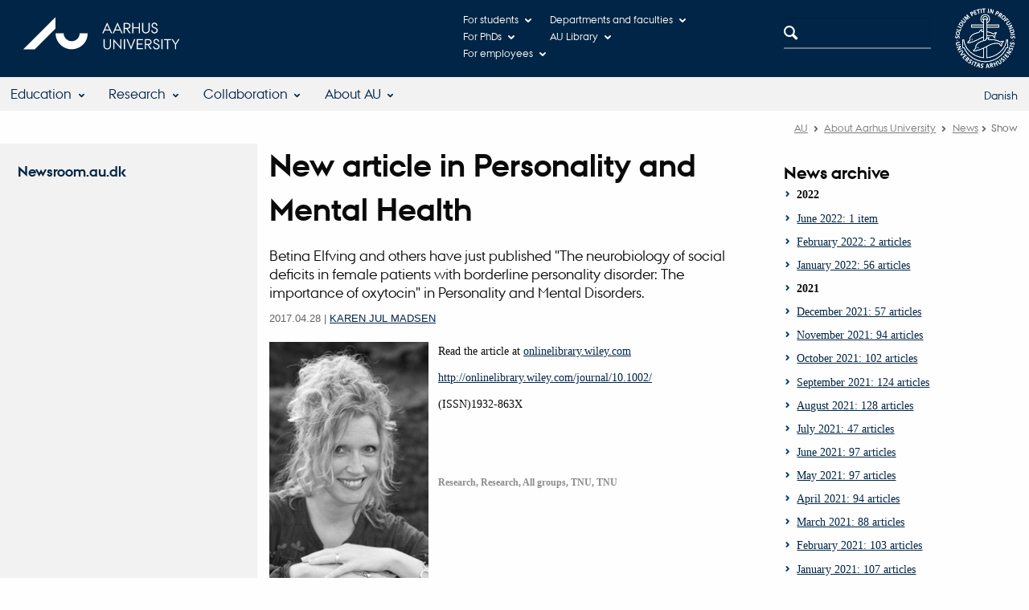

--- FILE ---
content_type: text/html; charset=UTF-8
request_url: https://newsroom.au.dk/en/news/show/artikel/new-article-in-personality-and-mental-health/
body_size: 7910
content:
<!DOCTYPE html>
<html class="no-js" lang="en" xmlns="http://www.w3.org/1999/xhtml">
<head>

<meta http-equiv="Content-Type" content="text/html; charset=utf-8">
<!-- 
	This website is powered by TYPO3 - inspiring people to share!
	TYPO3 is a free open source Content Management Framework initially created by Kasper Skaarhoj and licensed under GNU/GPL.
	TYPO3 is copyright 1998-2020 of Kasper Skaarhoj. Extensions are copyright of their respective owners.
	Information and contribution at http://typo3.org/
-->

<base href="">

<title>New article in Personality and Mental Health</title>
<meta name="generator" content="TYPO3 CMS">


<link rel="stylesheet" type="text/css" href="../../../../../typo3temp/stylesheet_10505cb3ba.css%3F1537528394.css" media="all">
<link rel="stylesheet" type="text/css" href="https://cdn.au.dk/2016/assets/css/app.css" media="all">
<link rel="stylesheet" type="text/css" href="https://www.aucdn.dk/components/umd/all.css?v=201812271035" media="all">
<link rel="stylesheet" type="text/css" href="../../../../../typo3conf/ext/powermail/Resources/Public/Css/CssDemo.css%3F1616589162.css" media="all">
<link rel="stylesheet" type="text/css" href="../../../../../typo3conf/ext/au_config/css/powermail-overrides.css%3F1616589059.css" media="all">
<link rel="stylesheet" type="text/css" href="https://customer.cludo.com/css/511/2151/cludo-search.min.css" media="all">



<script src="https://cdn.jsdelivr.net/npm/axios@0.19.2/dist/axios.min.js" type="text/javascript"></script>
<script src="https://unpkg.com/dom4@2.1.3/build/dom4.js" type="text/javascript"></script>
<script src="https://unpkg.com/es6-shim@0.35.3/es6-shim.min.js" type="text/javascript"></script>
<script src="https://unpkg.com/react@16.6.3/umd/react.production.min.js" type="text/javascript"></script>
<script src="https://unpkg.com/react-dom@16.6.3/umd/react-dom.production.min.js" type="text/javascript"></script>
<script src="https://www.aucdn.dk/2016/assets/js/vendor.js?v=201812271035" type="text/javascript"></script>
<script src="https://www.aucdn.dk/2016/assets/js/app.js?v=201812271035" type="text/javascript"></script>




<link href="https://cmsdesign.au.dk/design/2008/graphics/favicon.ico" rel="shortcut icon" /><meta content="AU normal contrast" http-equiv="Default-Style" /><meta http-equiv="X-UA-Compatible" content="IE=Edge,chrome=1" /><meta name="google-site-verification" content="ne_jnmhsH3sYzq7Q_ZO7m0NPjedJOMjzZY6OetBV-Cg" /><meta name="viewport" content="width=device-width, initial-scale=1.0"><meta name="si_pid" content="1875" /><meta name="googlebot-news" content="index" /> 
<script>
    var topWarning = false;
    var topWarningTextDa = '';
    var topWarningTextEn = '';
    var cludoDanishPath = '/soegning';
    var cludoEnglishPath = '/en/site-search'; 
    var primaryDanish = true;       
</script>
 <link rel="image_src" href="https://newsroom.au.dk/typo3temp/_processed_/csm_BetinaElfving_02_bc75000c3f.jpg" /><meta name="description" content="Betina Elfving and others have just published "The neurobiology of social deﬁcits in female patients with borderline personality disorder: The importance of oxytocin" in Personality and Mental Disorders. "/><link rel="image_src" href="https://www.au.dk/fileadmin/res/facebookapps/au_standard_logo.jpg" /><meta name="uuid" content="eb3c2b89-68e9-4c18-a0df-5b5ed032bc62"/>
<link ref="alternate" hreflang="x-default" href="https://newsroom.au.dk/nyheder/vis/artikel/new-article-in-personality-and-mental-health/" />

<meta http-equiv="Last-Modified" content="2022-11-15T08:39:05+01:00"/>
<meta http-equiv="content-language" content="en" />
<meta name="author" content="103982@au.dk" />
<meta name="rating" content="GENERAL" />
<meta name="DC.Date" scheme="ISO8601" content="2022-11-15T08:39:05+01:00"/>
<meta name="DC.Language" scheme="NISOZ39.50" content="en" />
<meta name="DC.Creator" content="103982@au.dk" />
<meta name="DC.Contributor" content="" />
<meta name="DC.Publisher" content="Aarhus University"/>
<meta name="DC.Title" content="Show"/>
<meta name="DC.Type" content="text/html"/>
<link rel="schema.dc" href="http://purl.org/metadata/dublin_core_elements" />

<!-- Pingdom hash not set -->



</head>
<body class="general layout14 level2">









    <header>
    <div class="row section-header">
        <div class="large-9 medium-9 small-12 columns logo">
            <a class="main-logo" href="https://www.au.dk/en/" itemprop="url">
                <object data="https://cdn.au.dk/2016/assets/img/logos.svg#au-en" type="image/svg+xml" alt="Aarhus University logo / Aarhus Universitets logo" aria-labelledby="section-header-logo">
                    <p id="section-header-logo">Aarhus University logo / Aarhus Universitets logo</p>
                </object>
            </a>
        </div>
        <div class="large-2 medium-3 columns search">
            <div class="search">
                
<div class="au_searchbox" id="cludo-search-form" role="search">
	<form class="au_searchform">
		<fieldset>
			<input class="au_searchquery" type="search" value="" name="searchrequest" id="cludo-search-form-input" aria-autocomplete="list"
			 aria-haspopup="true" aria-label="Type search criteria" title="Type search criteria" />
			<input class="au_searchbox_button" type="submit" title="Search" value="Search" />
		</fieldset>
	</form>
</div>

            </div>
        </div>
        <div class="large-1 medium-2 small-2 columns seal show-for-large">
            
                <img class="seal show-for-medium" src="https://cdn.au.dk/2016/assets/img/au_segl.svg" alt="Aarhus University Seal / Aarhus Universitets segl" />
            
        </div>
        <nav class="utility-links"><a id="c5305"></a><div id="c5304" class="csc-default" class="csc-default"><script>
// Default søgeboks til medarbejderportaler til utility-box
AU.databox.boxes.push({ config: { container: '#au_databox_staff_utility', alphabet: 0, buttons: [ { text: 'Departments', link: '' }, { text: 'Faculties', link: '' }, { text: 'Other units', link: '' } ], stacked: true }, search: { index: 0 }, background: { color: '#37a0cb', overlay: false }, data: { source: 'https://webtools.au.dk/Databox/Json/7' } });

// Default søgeboks til institutter til utility-box
AU.databox.boxes.push({ config: { container: '#au_databox_unit_utility', alphabet: 0, buttons: [ { text: 'Arts', link: 'http://arts.au.dk/en/' }, { text: 'Health', link: 'http://health.au.dk/en/' }, { text: 'Science and Technology', link: 'http://scitech.au.dk/en/' }, { text: 'Aarhus BSS', link: 'http://bss.au.dk/en/' } ], stacked: true }, search: { index: 0 }, background: { overlay: false, color: '#003260' }, data: { source: 'https://webtools.au.dk/Databox/Json/52' } });

// Default alphabox med medarbejderservice til utility-box
AU.alphabox.boxes.push({ config: { container: '#au_alphabox_staff_utility', title: 'Staff service at AU', url: 'http://medarbejdere.au.dk/en/', description: 'Tools, guidelines and services for all staff members.', links: [{ title: 'HR', url: 'http://medarbejdere.au.dk/en/administration/hr/' }, { title: 'IT', url: 'http://medarbejdere.au.dk/en/administration/it/' }, { title: 'Finance', url: 'http://medarbejdere.au.dk/en/administration/oekonomi/' }, { title: 'Buildings', url: 'http://medarbejdere.au.dk/en/administration/bygninger/' }, { title: 'Communication', url: 'http://medarbejdere.au.dk/en/administration/kommunikation/' }, { title: 'Studies adm.', url: 'http://medarbejdere.au.dk/en/administration/studieadministration/' }, { title: 'Other main topics', url: 'http://medarbejdere.au.dk/en/administration/' }] }, search: { placeHolder: 'Search the index' }, data: { mode: 'json', source: 'https://webtools.au.dk/Databox/Json/9?itemsOnly=true' } });

// Default søgeboks til ph.d.-portaler til utility-box
AU.databox.boxes.push({ config: { container: '#au_databox_phd_utility', alphabet: 0, buttons: [ { text: 'Arts', link: 'http://phd.au.dk/gradschools/arts/' }, { text: 'Health', link: 'http://phd.au.dk/gradschools/health/' }, { text: 'Science & Technology', link: 'http://phd.au.dk/gradschools/scienceandtechnology/' }, { text: 'Aarhus BSS', link: 'http://phd.au.dk/gradschools/businessandsocialsciences/' } ], stacked: true}, search: { index: 0 }, background: { color: '#655a9f', overlay: false }, data: { source: 'https://webtools.au.dk/Databox/Json/50' } });

// Default alphabox med studieportaler til utility-box
AU.alphabox.boxes.push({ config: { container: '#au_alphabox_student_utility', title: 'Study portals', url: 'http://studerende.au.dk/en/', links: [] }, search: { placeHolder: 'Search for Study portal' }, background: { color: '#2a4a0f', linkColor: '#8bad3f' }, data: { mode: 'json', source: 'https://webtools.au.dk/Databox/Json/2?itemsOnly=true' } });
</script>
                <ul class="utility resetlist">
                    <li><a href="javascript:void(0)" data-toggle="utility-pane-student" >For students</a></li>
                    <li><a href="javascript:void(0)" data-toggle="utility-pane-phd" >For PhDs</a></li>                    
                    <li><a href="javascript:void(0)" data-toggle="utility-pane-staff" >For employees</a></li>
                    <li><a href="javascript:void(0)" data-toggle="utility-pane-units">Departments and faculties</a></li>
                    <li><a href="https://library.au.dk/en/">AU Library</a></li>                    

                    <div class="dropdown-pane" id="utility-pane-student" data-dropdown data-close-on-click="true">
                      <div id="au_alphabox_student_utility"></div>
                        <a class="button bg-student expanded text-left" href="https://bb.au.dk/">Blackboard</a>
                        <a class="button bg-student expanded text-left" href="https://aarhus.blackboard.com/">Blackboard (Aarhus BSS)</a>
                    </div>
                    <div class="dropdown-pane" id="utility-pane-phd" data-dropdown data-close-on-click="true">
                        <h2>PhD-portals</h2>
      <div id="au_databox_phd_utility"></div>
                    </div>
                    <div class="dropdown-pane bottom" id="utility-pane-staff" data-dropdown data-close-on-click="true">
                        <div id="au_alphabox_staff_utility"></div>
                        <h2>Employee portals</h2>
                        <p>Find the local staff portal for your department or division.</p>
                        <div id="au_databox_staff_utility"></div>
                    </div>
                    <div class="dropdown-pane" id="utility-pane-units" data-dropdown data-close-on-click="true">
                        <h2>Departments and faculties</h2>
                        <div id="au_databox_unit_utility"></div>
                    </div>                                       
                </ul></div></nav>
    </div>
    <div class="row header-menu">
        <div class="columns medium-10 large-10 small-12 small-order-2">
            <div class="title-bar align-right" data-responsive-toggle="menu" data-hide-for="medium">
                <div class="mobile-nav">
                    <button class="menu-icon" data-toggle></button>
                </div>
            </div>
            <a id="c5303"></a><div id="c5302" class="csc-default" class="csc-default"><div class="top-bar" id="menu">
    <div class="top-bar-left">
        <ul class="menu resetlist">
            <li>
                <a href="https://www.au.dk/en/studies/">Education</a>
                <div class="top-bar-content">
                    <div class="row">
                        <div class="column large-3 medium-3 small-12">
                            <h1>Find a degree programme</h1>
                            <ul>
                                <li><a href="https://bachelor.au.dk/en/">Bachelor&#39;s degree programme</a></li>
                                <li><a href="https://kandidat.au.dk/en/">Master&#39;s degree programme</a></li>
                                <li><a href="https://ingenioer.au.dk/en/">Engineering degree programme</a></li>
                                <li><a href="https://talent.au.dk/phd">PhD degree programmes</a></li>
                              <li><a href="https://www.au.dk/en/evu/">Continuing and further education</a></li>
                                <li><a href="https://www.au.dk/en/summeruniversity/ausummeruniversity/">AU Summer University</a></li>
                                <li><a href="https://www.au.dk/en/exchange/welcome/">Exchange</a></li>
                            </ul>
                        </div>
                        <div class="column large-3 medium-3 small-12">
                            <h1>Meet us</h1>
                            <ul>
                                <li><a href="https://studieguide.au.dk/en/meet-au-abroad-2016-2017/">Meet us abroad</a></li>
                                <li><a href="https://studieguide.au.dk/en/open-day-at-au/">Open Day at AU</a></li>
                            </ul>
                        </div>
                        <div class="column large-3 medium-3 small-12">
                      <h1>Quality</h1>
                            <ul>
                                <li><a href="https://medarbejdere.au.dk/en/strategy/education/quality-assurance-at-aarhus-university/">Quality assurance</a></li>
                            </ul></div>
                        <div class="column large-3 medium-3 small-12"></div>
                    </div>
                    <div class="row">
                        <div class="column small-12">
                            <a href="https://www.au.dk/en/studies/" class="float-right button arrow">Education</a>
                        </div>
                    </div>
                </div>
            </li>
            <li>
                <a href="https://www.au.dk/en/research/">Research</a>
                <div class="top-bar-content">
                    <div class="row">
                        <div class="column large-3 medium-3 small-12">
                            <h1>Find</h1>
                            <ul>
                                <li><a href="https://www.au.dk/en/research/departments/">Departments</a></li>
                                <li><a href="https://www.au.dk/en/research/research-centres/">Centres</a></li>
                                <li><a href="https://www.au.dk/en/research/findaresearcher/">Researcher</a></li>
                                <li><a href="https://www.au.dk/en/research/core-facilities/">Research facilities</a></li>
                            </ul>
                        </div>
                        <div class="column large-3 medium-3 small-12">
                            <h1>Current research</h1>
                            <ul>
                                <li><a href="https://pure.au.dk/portal/en/organisations/8000/publications.html">Publications</a></li>
                                <li><a href="https://newsroom.au.dk/en/">News</a></li>
                                <li><a href="https://www.au.dk/en/research/awardsandappointments/">Awards and grants</a></li>
                            </ul>
                        </div>
                        <div class="column large-3 medium-3 small-12">
                            <h1>Talent</h1>
                            <ul>
                                <li><a href="https://talent.au.dk/">PhD degree programmes</a></li>
                                <li><a href="https://aias.au.dk/">AIAS</a></li>
                            </ul>
                        </div>
                        <div class="column large-3 medium-3 small-12">
                          <h1>&nbsp;</h1>
                            <ul>
                                <li><a href="https://www.au.dk/en/research/responsible-conduct-of-research/">Responsible conduct of research</a></li>
                            </ul>
                      </div>
                    </div>
                    <div class="row">
                        <div class="column small-12">
                            <a href="https://www.au.dk/en/research/" class="float-right button arrow">Research</a>
                        </div>
                    </div>
                </div>
            </li>
            <li>
                <a href="https://www.au.dk/en/collaboration">Collaboration</a>
                <div class="top-bar-content">
                    <div class="row">
                        <div class="column large-3 medium-3 small-12">
                            <h1>Businesses</h1>
                            <ul>
                                <li><a href="https://www.au.dk/videnudveksling/erhvervssamarbejde/">Business and research collaboration – AU Business Liaison Office</a></li>
                                <li><a href="https://www.au.dk/en/collaboration/technology-transfer/">Patents and technology transfer</a></li>
                            </ul>                           
                        </div>
                        <div class="column large-3 medium-3 small-12">
                          <h1>Government agencies and institutions</h1>
                            <ul>
                                <li><a href="https://www.au.dk/en/collaboration/public-sector-consultancy/">Public sector consultancy</a></li>
                            </ul>
                        </div>
                        <div class="column large-3 medium-3 small-12">
                            <h1>Alumni</h1>
                            <ul>
                                <li><a href="https://alumner.au.dk/en/">Alumni portal</a></li>
                            </ul>
                        </div>
                        <div class="column large-3 medium-3 small-12"></div>
                    </div>
                    <div class="row">
                        <div class="column small-12">
                            <a href="https://www.au.dk/en/collaboration" class="float-right button arrow">Collaboration</a>
                        </div>
                    </div>
                </div>
            </li>
            <li>
                <a href="https://www.au.dk/en/about/">About AU</a>
                <div class="top-bar-content">
                    <div class="row">
                        <div class="column large-3 medium-3 small-12">
                            <h1>Organisation</h1>
                            <ul>
                                <li><a href="https://international.au.dk/about/organisation/faculties/">Faculties</a></li>
                                <li><a href="https://international.au.dk/about/organisation/departments/">Departments and Schools</a></li>
                                <li><a href="https://international.au.dk/about/organisation/research-centres/">Centres</a></li>
                                <li><a href="https://international.au.dk/about/organisation/management/">Management</a></li>
                                <li><a href="https://medarbejdere.au.dk/en/administration/overview-of-au-administration/">Administration</a></li>
                                <li><a href="https://international.au.dk/about/organisation/">Organisational chart</a></li>
                            </ul>
                        </div>
                        <div class="column large-3 medium-3 small-12">
                            <h1>Contact</h1>
                            <ul>
                                <li><a href="https://www.au.dk/en/about/contact/">Contact information and maps</a></li>
                                <li><a href="https://www.au.dk/en/about/organisation/staffdir/">Employee contact information</a></li>
                            </ul>
                        </div>
                        <div class="column large-3 medium-3 small-12">
                            <h1>Profile</h1>
                            <ul>
                                <li><a href="https://www.au.dk/en/about/profile/">About AU</a></li>
                                <li><a href="https://www.au.dk/en/about/profile/strategy/">Strategy</a></li>
                                <li><a href="https://www.au.dk/en/about/profile/key-figures-2015/">Key figures</a></li>
                                <li><a href="https://www.au.dk/en/about/profile/rankings/">AU in the rankings</a></li>
                            </ul>
                        </div>
                        <div class="column large-3 medium-3 small-12">
                            <h1>Job at AU</h1>
                            <ul>
                                <li><a href="https://www.au.dk/en/about/vacant-positions/">Vacant positions</a></li>
                            </ul>
                        </div>
                    </div>
                    <div class="row">
                        <div class="column small-12">
                            <a href="https://www.au.dk/en/about/" class="float-right button arrow">About AU</a>
                        </div>
                    </div>
                </div>
            </li>
        </ul>
    </div>

</div></div><script type="text/javascript" charset="utf-8">
	//<![CDATA[
	var selectedUM =100;
	//]]>
	 // JavaScript Document
	 </script>
        </div>
        <div class="large-2 medium-2 small-6 columns text-right language-selector small-order-1 medium-order-2">
            <p><a href="https://newsroom.au.dk/nyheder/vis/artikel/new-article-in-personality-and-mental-health/">Danish</a></p>
        </div>
    </div>
    <div id="fade"></div>
</header>










<div class="row breadcrumb align-right hide-for-small-only">
    <div class="columns medium-12">
        <div id="au_breadcrumb"><span class="breadcrumb-prefix">You are here:</span>&#160;<a href="https://international.au.dk/">AU</a> <span class="icon-bullet_rounded"></span> <a href="https://international.au.dk/about/">About Aarhus University</a> <span class="icon-bullet_rounded"></span>&#160;<a href="https://newsroom.au.dk/en/news/">News</a><span class="icon-bullet_rounded">&#160;</span><strong>Show</strong></div>
    </div>
</div>
<div class="row">
    <nav class="small-12 large-3 medium-4 columns medium-only-portrait-4 pagenav left-menu align-top">
        <h3 class="menu-title"><a href="https://newsroom.au.dk/en/">Newsroom.au.dk</a></h3>
    </nav>
    <div class="small-12 large-9 medium-8 columns medium-only-portrait-8 content main" id="au_content">
        <div class="row">
            <div class="large-8 medium-8 medium-only-portrait-12 small-12 columns">
                
<h1 class="pagetitle">New article in Personality and Mental Health</h1><div id="header_bg"></div>

                <a id="c4224"></a><div id="c2927" class="csc-default" class="csc-default">
<div class="au_news-single-item au_news-single2-item ">

		<p class="au_news-single-subheader">Betina Elfving and others have just published &quot;The neurobiology of social deﬁcits in female patients with borderline personality disorder: The importance of oxytocin&quot; in Personality and Mental Disorders.</p>
		<p class="au_news-legend"><span class="au_news-single-date">2017.04.28</span> <span>|</span> <span class="aunews-single-author"><a href="&#109;&#97;&#105;&#108;&#116;&#111;&#58;&#107;&#97;&#114;&#101;&#110;&#46;&#106;&#117;&#108;&#46;&#109;&#97;&#100;&#115;&#101;&#110;&#64;&#99;&#108;&#105;&#110;&#46;&#97;&#117;&#46;&#100;&#107;"> Karen Jul Madsen</a></span></p>
		
			
			
		<div class="au_news-single-sub-images">
			
	 		
	 		<div class="au_news-single-img"><a href="https://newsroom.au.dk/uploads/pics/BetinaElfving_02.jpg" title="Betina Elfving" rel="lightbox[lb10563]"><img src="../../../../../typo3temp/_processed_/csm_BetinaElfving_02_7cd311d413.jpg" width="200" height="300"   alt=""  border="0"></a><p class="au_news-single-imgcaption" >Betina Elfving</p></div>
		</div>
				<div class="addthis_toolbox">
			<div class="vertical">
				<a class="addthis_button_email">Email</a>						
				<a class="addthis_button_facebook">Facebook</a>
				<a class="addthis_button_linkedin">LinkedIn</a>
				<a class="addthis_button_tweet"></a>
			</div>
		</div>
		<p>Read the article at <a href="http://onlinelibrary.wiley.com">onlinelibrary.wiley.com</a></p>
<p><a href="http://onlinelibrary.wiley.com/journal/10.1002/(ISSN)1932-863X">http://onlinelibrary.wiley.com/journal/10.1002/</a></p>
<p>(ISSN)1932-863X</p>
<p>&nbsp;</p>
<p>&nbsp;</p>
        <div class="au_news-single-news-category"><strong>Research, Research, All groups, TNU, TNU</strong></div>
		
			
				  	
				 	
					
				 	
					
					
					
					
			
</div>

</div>
            </div>
            <div class="large-4 medium-4 medium-only-portrait-12 small-12 columns related">
                <a id="c4225"></a><div class="au_misc_related_content"><div id="c2961" class="csc-default" class="csc-default"><div class="csc-header csc-header-n1"><h1 class="csc-firstHeader">News archive</h1></div>
<div class="news-amenu-container">
	<ul>
	
		<li class="au_news-amenu-item-year">2022</li>
		<li ><a href="https://newsroom.au.dk/en/aktuelt/news/archive/2022/juni/">June 2022: 1 item</a></li>
		
		
		<li ><a href="https://newsroom.au.dk/en/aktuelt/news/archive/2022/februar/">February 2022: 2 articles</a></li>
		
		
		<li ><a href="https://newsroom.au.dk/en/aktuelt/news/archive/2022/januar/">January 2022: 56 articles</a></li>
		
		<li class="au_news-amenu-item-year">2021</li>
		<li ><a href="https://newsroom.au.dk/en/aktuelt/news/archive/2021/december/">December 2021: 57 articles</a></li>
		
		
		<li ><a href="https://newsroom.au.dk/en/aktuelt/news/archive/2021/november/">November 2021: 94 articles</a></li>
		
		
		<li ><a href="https://newsroom.au.dk/en/aktuelt/news/archive/2021/oktober/">October 2021: 102 articles</a></li>
		
		
		<li ><a href="https://newsroom.au.dk/en/aktuelt/news/archive/2021/september/">September 2021: 124 articles</a></li>
		
		
		<li ><a href="https://newsroom.au.dk/en/aktuelt/news/archive/2021/august/">August 2021: 128 articles</a></li>
		
		
		<li ><a href="https://newsroom.au.dk/en/aktuelt/news/archive/2021/juli/">July 2021: 47 articles</a></li>
		
		
		<li ><a href="https://newsroom.au.dk/en/aktuelt/news/archive/2021/juni/">June 2021: 97 articles</a></li>
		
		
		<li ><a href="https://newsroom.au.dk/en/aktuelt/news/archive/2021/maj/">May 2021: 97 articles</a></li>
		
		
		<li ><a href="https://newsroom.au.dk/en/aktuelt/news/archive/2021/april/">April 2021: 94 articles</a></li>
		
		
		<li ><a href="https://newsroom.au.dk/en/aktuelt/news/archive/2021/marts/">March 2021: 88 articles</a></li>
		
		
		<li ><a href="https://newsroom.au.dk/en/aktuelt/news/archive/2021/februar/">February 2021: 103 articles</a></li>
		
		
		<li ><a href="https://newsroom.au.dk/en/aktuelt/news/archive/2021/januar/">January 2021: 107 articles</a></li>
		
		<li class="au_news-amenu-item-year">2020</li>
		<li ><a href="https://newsroom.au.dk/en/aktuelt/news/archive/2020/december/">December 2020: 85 articles</a></li>
		
		
		<li ><a href="https://newsroom.au.dk/en/aktuelt/news/archive/2020/november/">November 2020: 86 articles</a></li>
		
		
		<li ><a href="https://newsroom.au.dk/en/aktuelt/news/archive/2020/oktober/">October 2020: 86 articles</a></li>
		
		
		<li ><a href="https://newsroom.au.dk/en/aktuelt/news/archive/2020/september/">September 2020: 106 articles</a></li>
		
		
		<li ><a href="https://newsroom.au.dk/en/aktuelt/news/archive/2020/august/">August 2020: 85 articles</a></li>
		
		
		<li ><a href="https://newsroom.au.dk/en/aktuelt/news/archive/2020/juli/">July 2020: 40 articles</a></li>
		
		
		<li ><a href="https://newsroom.au.dk/en/aktuelt/news/archive/2020/juni/">June 2020: 82 articles</a></li>
		
		
		<li ><a href="https://newsroom.au.dk/en/aktuelt/news/archive/2020/maj/">May 2020: 69 articles</a></li>
		
		
		<li ><a href="https://newsroom.au.dk/en/aktuelt/news/archive/2020/april/">April 2020: 95 articles</a></li>
		
		
		<li ><a href="https://newsroom.au.dk/en/aktuelt/news/archive/2020/marts/">March 2020: 82 articles</a></li>
		
		
		<li ><a href="https://newsroom.au.dk/en/aktuelt/news/archive/2020/februar/">February 2020: 84 articles</a></li>
		
		
		<li ><a href="https://newsroom.au.dk/en/aktuelt/news/archive/2020/januar/">January 2020: 113 articles</a></li>
		
		<li class="au_news-amenu-item-year">2019</li>
		<li ><a href="https://newsroom.au.dk/en/aktuelt/news/archive/2019/december/">December 2019: 64 articles</a></li>
		
		
		<li ><a href="https://newsroom.au.dk/en/aktuelt/news/archive/2019/november/">November 2019: 118 articles</a></li>
		
		
		<li ><a href="https://newsroom.au.dk/en/aktuelt/news/archive/2019/oktober/">October 2019: 103 articles</a></li>
		
		
		<li ><a href="https://newsroom.au.dk/en/aktuelt/news/archive/2019/september/">September 2019: 94 articles</a></li>
		
		
		<li ><a href="https://newsroom.au.dk/en/aktuelt/news/archive/2019/august/">August 2019: 81 articles</a></li>
		
		
		<li ><a href="https://newsroom.au.dk/en/aktuelt/news/archive/2019/juli/">July 2019: 28 articles</a></li>
		
		
		<li ><a href="https://newsroom.au.dk/en/aktuelt/news/archive/2019/juni/">June 2019: 50 articles</a></li>
		
		
		<li ><a href="https://newsroom.au.dk/en/aktuelt/news/archive/2019/maj/">May 2019: 82 articles</a></li>
		
		
		<li ><a href="https://newsroom.au.dk/en/aktuelt/news/archive/2019/april/">April 2019: 56 articles</a></li>
		
		
		<li ><a href="https://newsroom.au.dk/en/aktuelt/news/archive/2019/marts/">March 2019: 70 articles</a></li>
		
		
		<li ><a href="https://newsroom.au.dk/en/aktuelt/news/archive/2019/februar/">February 2019: 75 articles</a></li>
		
		
		<li ><a href="https://newsroom.au.dk/en/aktuelt/news/archive/2019/januar/">January 2019: 104 articles</a></li>
		
		<li class="au_news-amenu-item-year">2018</li>
		<li ><a href="https://newsroom.au.dk/en/aktuelt/news/archive/2018/december/">December 2018: 72 articles</a></li>
		
		
		<li ><a href="https://newsroom.au.dk/en/aktuelt/news/archive/2018/november/">November 2018: 110 articles</a></li>
		
		
		<li ><a href="https://newsroom.au.dk/en/aktuelt/news/archive/2018/oktober/">October 2018: 92 articles</a></li>
		
		
		<li ><a href="https://newsroom.au.dk/en/aktuelt/news/archive/2018/september/">September 2018: 82 articles</a></li>
		
		
		<li ><a href="https://newsroom.au.dk/en/aktuelt/news/archive/2018/august/">August 2018: 73 articles</a></li>
		
		
		<li ><a href="https://newsroom.au.dk/en/aktuelt/news/archive/2018/juli/">July 2018: 19 articles</a></li>
		
		
		<li ><a href="https://newsroom.au.dk/en/aktuelt/news/archive/2018/juni/">June 2018: 66 articles</a></li>
		
		
		<li ><a href="https://newsroom.au.dk/en/aktuelt/news/archive/2018/maj/">May 2018: 82 articles</a></li>
		
		
		<li ><a href="https://newsroom.au.dk/en/aktuelt/news/archive/2018/april/">April 2018: 79 articles</a></li>
		
		
		<li ><a href="https://newsroom.au.dk/en/aktuelt/news/archive/2018/marts/">March 2018: 86 articles</a></li>
		
		
		<li ><a href="https://newsroom.au.dk/en/aktuelt/news/archive/2018/februar/">February 2018: 81 articles</a></li>
		
		
		<li ><a href="https://newsroom.au.dk/en/aktuelt/news/archive/2018/januar/">January 2018: 114 articles</a></li>
		
		<li class="au_news-amenu-item-year">2017</li>
		<li ><a href="https://newsroom.au.dk/en/aktuelt/news/archive/2017/december/">December 2017: 54 articles</a></li>
		
		
		<li ><a href="https://newsroom.au.dk/en/aktuelt/news/archive/2017/november/">November 2017: 80 articles</a></li>
		
		
		<li ><a href="https://newsroom.au.dk/en/aktuelt/news/archive/2017/oktober/">October 2017: 68 articles</a></li>
		
		
		<li ><a href="https://newsroom.au.dk/en/aktuelt/news/archive/2017/september/">September 2017: 82 articles</a></li>
		
		
		<li ><a href="https://newsroom.au.dk/en/aktuelt/news/archive/2017/august/">August 2017: 62 articles</a></li>
		
		
		<li ><a href="https://newsroom.au.dk/en/aktuelt/news/archive/2017/juli/">July 2017: 15 articles</a></li>
		
		
		<li ><a href="https://newsroom.au.dk/en/aktuelt/news/archive/2017/juni/">June 2017: 76 articles</a></li>
		
		
		<li ><a href="https://newsroom.au.dk/en/aktuelt/news/archive/2017/maj/">May 2017: 70 articles</a></li>
		
		
		<li ><a href="https://newsroom.au.dk/en/aktuelt/news/archive/2017/april/">April 2017: 68 articles</a></li>
		
		
		<li ><a href="https://newsroom.au.dk/en/aktuelt/news/archive/2017/marts/">March 2017: 97 articles</a></li>
		
		
		<li ><a href="https://newsroom.au.dk/en/aktuelt/news/archive/2017/februar/">February 2017: 68 articles</a></li>
		
		
		<li ><a href="https://newsroom.au.dk/en/aktuelt/news/archive/2017/januar/">January 2017: 95 articles</a></li>
		
		<li class="au_news-amenu-item-year">2016</li>
		<li ><a href="https://newsroom.au.dk/en/aktuelt/news/archive/2016/december/">December 2016: 57 articles</a></li>
		
		
		<li ><a href="https://newsroom.au.dk/en/aktuelt/news/archive/2016/november/">November 2016: 90 articles</a></li>
		
		
		<li ><a href="https://newsroom.au.dk/en/aktuelt/news/archive/2016/oktober/">October 2016: 97 articles</a></li>
		
		
		<li ><a href="https://newsroom.au.dk/en/aktuelt/news/archive/2016/september/">September 2016: 82 articles</a></li>
		
		
		<li ><a href="https://newsroom.au.dk/en/aktuelt/news/archive/2016/august/">August 2016: 67 articles</a></li>
		
		
		<li ><a href="https://newsroom.au.dk/en/aktuelt/news/archive/2016/juli/">July 2016: 26 articles</a></li>
		
		
		<li ><a href="https://newsroom.au.dk/en/aktuelt/news/archive/2016/juni/">June 2016: 70 articles</a></li>
		
		
		<li ><a href="https://newsroom.au.dk/en/aktuelt/news/archive/2016/maj/">May 2016: 73 articles</a></li>
		
		
		<li ><a href="https://newsroom.au.dk/en/aktuelt/news/archive/2016/april/">April 2016: 62 articles</a></li>
		
		
		<li ><a href="https://newsroom.au.dk/en/aktuelt/news/archive/2016/marts/">March 2016: 85 articles</a></li>
		
		
		<li ><a href="https://newsroom.au.dk/en/aktuelt/news/archive/2016/februar/">February 2016: 65 articles</a></li>
		
		
		<li ><a href="https://newsroom.au.dk/en/aktuelt/news/archive/2016/januar/">January 2016: 76 articles</a></li>
		
		<li class="au_news-amenu-item-year">2015</li>
		<li ><a href="https://newsroom.au.dk/en/aktuelt/news/archive/2015/december/">December 2015: 48 articles</a></li>
		
		
		<li ><a href="https://newsroom.au.dk/en/aktuelt/news/archive/2015/november/">November 2015: 76 articles</a></li>
		
		
		<li ><a href="https://newsroom.au.dk/en/aktuelt/news/archive/2015/oktober/">October 2015: 69 articles</a></li>
		
		
		<li ><a href="https://newsroom.au.dk/en/aktuelt/news/archive/2015/september/">September 2015: 75 articles</a></li>
		
		
		<li ><a href="https://newsroom.au.dk/en/aktuelt/news/archive/2015/august/">August 2015: 76 articles</a></li>
		
		
		<li ><a href="https://newsroom.au.dk/en/aktuelt/news/archive/2015/juli/">July 2015: 25 articles</a></li>
		
		
		<li ><a href="https://newsroom.au.dk/en/aktuelt/news/archive/2015/juni/">June 2015: 126 articles</a></li>
		
		
		<li ><a href="https://newsroom.au.dk/en/aktuelt/news/archive/2015/maj/">May 2015: 53 articles</a></li>
		
		
		<li ><a href="https://newsroom.au.dk/en/aktuelt/news/archive/2015/april/">April 2015: 70 articles</a></li>
		
		
		<li ><a href="https://newsroom.au.dk/en/aktuelt/news/archive/2015/marts/">March 2015: 90 articles</a></li>
		
		
		<li ><a href="https://newsroom.au.dk/en/aktuelt/news/archive/2015/februar/">February 2015: 57 articles</a></li>
		
		
		<li ><a href="https://newsroom.au.dk/en/aktuelt/news/archive/2015/januar/">January 2015: 71 articles</a></li>
		
		<li class="au_news-amenu-item-year">2014</li>
		<li ><a href="https://newsroom.au.dk/en/aktuelt/news/archive/2014/december/">December 2014: 46 articles</a></li>
		
		
		<li ><a href="https://newsroom.au.dk/en/aktuelt/news/archive/2014/november/">November 2014: 65 articles</a></li>
		
		
		<li ><a href="https://newsroom.au.dk/en/aktuelt/news/archive/2014/oktober/">October 2014: 86 articles</a></li>
		
		
		<li ><a href="https://newsroom.au.dk/en/aktuelt/news/archive/2014/september/">September 2014: 95 articles</a></li>
		
		
		<li ><a href="https://newsroom.au.dk/en/aktuelt/news/archive/2014/august/">August 2014: 71 articles</a></li>
		
		
		<li ><a href="https://newsroom.au.dk/en/aktuelt/news/archive/2014/juli/">July 2014: 21 articles</a></li>
		
		
		<li ><a href="https://newsroom.au.dk/en/aktuelt/news/archive/2014/juni/">June 2014: 97 articles</a></li>
		
		
		<li ><a href="https://newsroom.au.dk/en/aktuelt/news/archive/2014/maj/">May 2014: 51 articles</a></li>
		
		
		<li ><a href="https://newsroom.au.dk/en/aktuelt/news/archive/2014/april/">April 2014: 31 articles</a></li>
		
		
		<li ><a href="https://newsroom.au.dk/en/aktuelt/news/archive/2014/marts/">March 2014: 42 articles</a></li>
		
		
		<li ><a href="https://newsroom.au.dk/en/aktuelt/news/archive/2014/februar/">February 2014: 32 articles</a></li>
		
		
		<li ><a href="https://newsroom.au.dk/en/aktuelt/news/archive/2014/januar/">January 2014: 24 articles</a></li>
		
		<li class="au_news-amenu-item-year">2013</li>
		<li ><a href="https://newsroom.au.dk/en/aktuelt/news/archive/2013/december/">December 2013: 37 articles</a></li>
		
		
		<li ><a href="https://newsroom.au.dk/en/aktuelt/news/archive/2013/november/">November 2013: 35 articles</a></li>
		
		
		<li ><a href="https://newsroom.au.dk/en/aktuelt/news/archive/2013/oktober/">October 2013: 23 articles</a></li>
		
		
		<li ><a href="https://newsroom.au.dk/en/aktuelt/news/archive/2013/september/">September 2013: 38 articles</a></li>
		
		
		<li ><a href="https://newsroom.au.dk/en/aktuelt/news/archive/2013/august/">August 2013: 14 articles</a></li>
		
		
		<li ><a href="https://newsroom.au.dk/en/aktuelt/news/archive/2013/juli/">July 2013: 9 articles</a></li>
		
		
		<li ><a href="https://newsroom.au.dk/en/aktuelt/news/archive/2013/juni/">June 2013: 28 articles</a></li>
		
		
		<li ><a href="https://newsroom.au.dk/en/aktuelt/news/archive/2013/maj/">May 2013: 20 articles</a></li>
		
		
		<li ><a href="https://newsroom.au.dk/en/aktuelt/news/archive/2013/april/">April 2013: 3 articles</a></li>
		
		
		<li ><a href="https://newsroom.au.dk/en/aktuelt/news/archive/2013/marts/">March 2013: 3 articles</a></li>
		
		
		<li ><a href="https://newsroom.au.dk/en/aktuelt/news/archive/2013/februar/">February 2013: 1 item</a></li>
		
		<li class="au_news-amenu-item-year">2012</li>
		<li ><a href="https://newsroom.au.dk/en/aktuelt/news/archive/2012/december/">December 2012: 3 articles</a></li>
		
		
		<li ><a href="https://newsroom.au.dk/en/aktuelt/news/archive/2012/november/">November 2012: 1 item</a></li>
		
		
		<li ><a href="https://newsroom.au.dk/en/aktuelt/news/archive/2012/oktober/">October 2012: 1 item</a></li>
		
		
		<li ><a href="https://newsroom.au.dk/en/aktuelt/news/archive/2012/september/">September 2012: 2 articles</a></li>
		
		
		<li ><a href="https://newsroom.au.dk/en/aktuelt/news/archive/2012/juli/">July 2012: 2 articles</a></li>
		
		
		<li ><a href="https://newsroom.au.dk/en/aktuelt/news/archive/2012/juni/">June 2012: 1 item</a></li>
		
		
		<li ><a href="https://newsroom.au.dk/en/aktuelt/news/archive/2012/marts/">March 2012: 4 articles</a></li>
		
		
		<li ><a href="https://newsroom.au.dk/en/aktuelt/news/archive/2012/februar/">February 2012: 1 item</a></li>
		
		
		<li ><a href="https://newsroom.au.dk/en/aktuelt/news/archive/2012/januar/">January 2012: 2 articles</a></li>
		
		<li class="au_news-amenu-item-year">2011</li>
		<li ><a href="https://newsroom.au.dk/en/aktuelt/news/archive/2011/november/">November 2011: 1 item</a></li>
		
		
		<li ><a href="https://newsroom.au.dk/en/aktuelt/news/archive/2011/oktober/">October 2011: 1 item</a></li>
		
		
		<li ><a href="https://newsroom.au.dk/en/aktuelt/news/archive/2011/september/">September 2011: 1 item</a></li>
		
		
		<li ><a href="https://newsroom.au.dk/en/aktuelt/news/archive/2011/august/">August 2011: 1 item</a></li>
		
		
		<li ><a href="https://newsroom.au.dk/en/aktuelt/news/archive/2011/juli/">July 2011: 1 item</a></li>
		
		
		<li ><a href="https://newsroom.au.dk/en/aktuelt/news/archive/2011/juni/">June 2011: 3 articles</a></li>
		
		
		<li ><a href="https://newsroom.au.dk/en/aktuelt/news/archive/2011/april/">April 2011: 2 articles</a></li>
		
		
		<li ><a href="https://newsroom.au.dk/en/aktuelt/news/archive/2011/marts/">March 2011: 2 articles</a></li>
		
		
		<li ><a href="https://newsroom.au.dk/en/aktuelt/news/archive/2011/januar/">January 2011: 1 item</a></li>
		
		<li class="au_news-amenu-item-year">2010</li>
		<li ><a href="https://newsroom.au.dk/en/aktuelt/news/archive/2010/december/">December 2010: 2 articles</a></li>
		
		
		<li ><a href="https://newsroom.au.dk/en/aktuelt/news/archive/2010/september/">September 2010: 2 articles</a></li>
		
		
		<li ><a href="https://newsroom.au.dk/en/aktuelt/news/archive/2010/august/">August 2010: 2 articles</a></li>
		
		
		<li ><a href="https://newsroom.au.dk/en/aktuelt/news/archive/2010/juli/">July 2010: 1 item</a></li>
		
		
		<li ><a href="https://newsroom.au.dk/en/aktuelt/news/archive/2010/april/">April 2010: 1 item</a></li>
		
		
		<li ><a href="https://newsroom.au.dk/en/aktuelt/news/archive/2010/marts/">March 2010: 3 articles</a></li>
		
		
		<li ><a href="https://newsroom.au.dk/en/aktuelt/news/archive/2010/januar/">January 2010: 2 articles</a></li>
		
		<li class="au_news-amenu-item-year">2009</li>
		<li ><a href="https://newsroom.au.dk/en/aktuelt/news/archive/2009/september/">September 2009: 1 item</a></li>
		
		<li class="au_news-amenu-item-year">2008</li>
		<li ><a href="https://newsroom.au.dk/en/aktuelt/news/archive/2008/september/">September 2008: 1 item</a></li>
		
	</ul>
</div>
</div></div>
            </div>
            <div class="column medium-12 small-12">
                <div class="au_contentauthor">
                    <div class="au_contentauthor-revised">Revised&#160;15.11.2022&#160;-&#160;</div><div class="tx-lfcontactauthor-pi1">
		<a href="&#109;&#97;&#105;&#108;&#116;&#111;&#58;&#107;&#97;&#114;&#101;&#110;&#46;&#106;&#117;&#108;&#46;&#109;&#97;&#100;&#115;&#101;&#110;&#64;&#99;&#108;&#105;&#110;&#46;&#97;&#117;&#46;&#100;&#107;&#63;&#115;&#117;&#98;&#106;&#101;&#99;&#116;&#61;&#104;&#116;&#116;&#112;&#58;&#47;&#47;&#110;&#101;&#119;&#115;&#114;&#111;&#111;&#109;&#46;&#97;&#117;&#46;&#100;&#107;&#47;&#101;&#110;&#47;&#110;&#101;&#119;&#115;&#47;&#115;&#104;&#111;&#119;&#47;&#97;&#114;&#116;&#105;&#107;&#101;&#108;&#47;&#110;&#101;&#119;&#45;&#97;&#114;&#116;&#105;&#99;&#108;&#101;&#45;&#105;&#110;&#45;&#112;&#101;&#114;&#115;&#111;&#110;&#97;&#108;&#105;&#116;&#121;&#45;&#97;&#110;&#100;&#45;&#109;&#101;&#110;&#116;&#97;&#108;&#45;&#104;&#101;&#97;&#108;&#116;&#104;&#47;">Karen Jul Madsen</a>
	</div>
	
                </div>
            </div>
        </div>
    </div>
</div>
<footer>


<a id="c5301"></a><div id="c5300" class="csc-default" class="csc-default"><footer class="row global">
    <div class="large-6 medium-6 columns small-12">
        <div class="row">
            <div class="large-6 medium-6 small-6 columns small-order-2 medium-order-1">
                <img class="seal" src="https://cdn.au.dk/2016/assets/img/au_segl.svg"/>
            </div>
            <div class="large-6 medium-6 columns small-order-1">
                <h3>Aarhus University</h3>
                <p>Nordre Ringgade 1<br>
                    8000 Aarhus
                </p>
                <p>E-mail: au@au.dk<br>
                    Tel: +45 8715 0000<br>
                    Fax: +45 8715 0201</p>
                <p><br>CVR no: 31119103</p><br>
              </div>
        </div>
    </div>
    <div class="small-12 large-6 medium-6 columns">
        <div class="row">
            <div class="small-6 large-4 medium-6 columns">
                <h3>About us</h3>
                <ul class="resetlist">
                    <li><a href="https://www.au.dk/en/about/profile/">Profile</a></li>
                    <li><a href="https://www.au.dk/en/about/organisation/">Departments and faculties</a></li>
                    <li><a href="https://www.au.dk/en/about/contact/">Contact and map</a></li>
                    <li><a href="https://www.au.dk/en/about/vacant-positions/">Vacancies</a></li>
                </ul>
            </div>
            <div class="small-6 large-4 medium-6 columns">
                <h3>Degree programmes at AU</h3>
                <ul class="resetlist">
                    <li><a href="https://bachelor.au.dk/en/">Bachelor's programmes</a></li>
                    <li><a href="https://kandidat.au.dk/en/">Master’s programmes</a></li>
                    <li><a href="https://ingenioer.au.dk/en/">Engineering programmes</a></li>
                    <li><a href="https://talent.au.dk/">PhD programmes</a></li>
                </ul>

            </div>
            <div class="small-12 large-4 medium-6 columns">
                <h3>Shortcuts</h3>
                <ul class="resetlist">
                    <li><a href="https://library.au.dk/en/">Library</a></li>
                    <li><a href="https://studerende.au.dk/en/">Study portal</a></li>
                    <li><a href="https://phd.au.dk/en/">PhD portal</a></li>
                    <li><a href="https://medarbejdere.au.dk/en/">Employee portal</a></li>
                    <li><a href="https://alumner.au.dk/en/">Alumni portal</a></li>
                </ul>
                <p class="muted">
                    <br><br>
                    <a href="https://www.au.dk/en/about/profile/thisweb/copyright/">©</a> &mdash;
                    <a href="https://www.au.dk/en/about/profile/cookies-and-privacy-policy/">Cookies på au.dk</a>
                </p>

            </div>
        </div>
    </div>

</footer></div>
    <div class="page-id row">1875&nbsp;/ news.au.dk</div>
</footer>

<!-- 2011/2014 -->

<script src="https://maps.googleapis.com/maps/api/js?key=AIzaSyBP04DSgKVcqkYGO_Xb4GgqXHMzRO_2jzo" type="text/javascript"></script>
<script src="https://www.aucdn.dk/apps/react/findwidget/latest/app.js?v=201812271035" type="text/javascript"></script>
<script src="../../../../../typo3conf/ext/powermail/Resources/Public/JavaScripts/Libraries/jquery.datetimepicker.js%3F1616589162" type="text/javascript"></script>
<script src="../../../../../typo3conf/ext/powermail/Resources/Public/JavaScripts/Libraries/parsley.min.js%3F1616589162" type="text/javascript"></script>
<script src="../../../../../typo3conf/ext/powermail/Resources/Public/JavaScripts/Powermail/Tabs.js%3F1616589162" type="text/javascript"></script>
<script src="../../../../../typo3conf/ext/powermail/Resources/Public/JavaScripts/Powermail/Form.js%3F1616589162" type="text/javascript"></script>
<script src="https://unpkg.com/axios@0.18.0/dist/axios.min.js" type="text/javascript"></script>

<script type="text/javascript">
/*<![CDATA[*/
/*TS_inlineFooter*/
if (typeof pingAnalytics === "function") { pingAnalytics("UA-686837-1","UA-42002423-1") };var alertCookies = false;

/*]]>*/
</script>


</body>
</html>